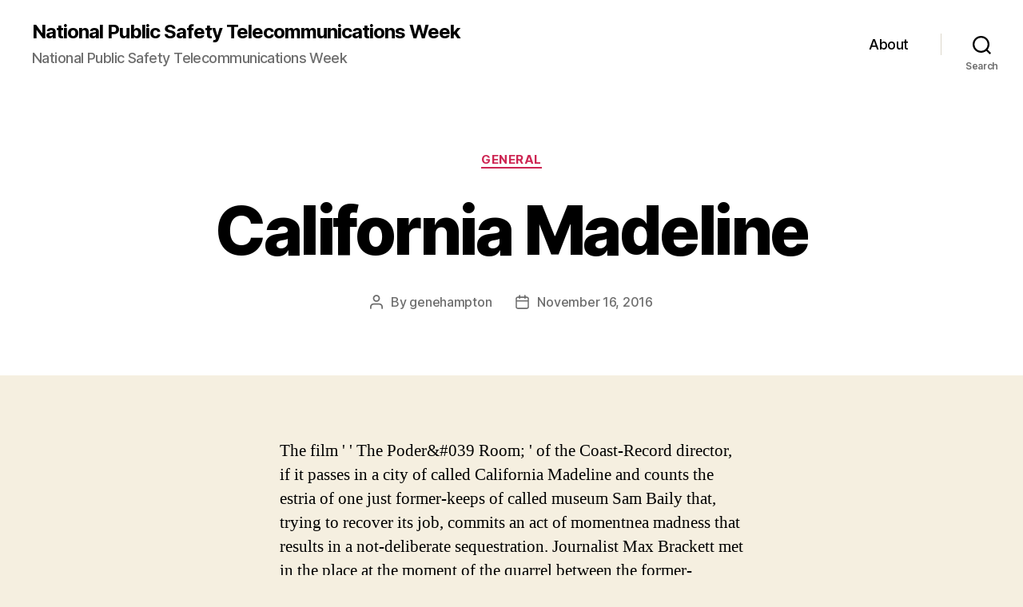

--- FILE ---
content_type: text/html; charset=UTF-8
request_url: https://www.npstw.com/california-madeline/
body_size: 52414
content:
<!DOCTYPE html>

<html class="no-js" lang="en-US">

	<head>

		<meta charset="UTF-8">
		<meta name="viewport" content="width=device-width, initial-scale=1.0">

		<link rel="profile" href="https://gmpg.org/xfn/11">

		<title>California Madeline &#8211; National Public Safety Telecommunications Week</title>
<meta name='robots' content='max-image-preview:large' />
	<style>img:is([sizes="auto" i], [sizes^="auto," i]) { contain-intrinsic-size: 3000px 1500px }</style>
	<link rel="alternate" type="application/rss+xml" title="National Public Safety Telecommunications Week &raquo; Feed" href="https://www.npstw.com/feed/" />
<link rel="alternate" type="application/rss+xml" title="National Public Safety Telecommunications Week &raquo; Comments Feed" href="https://www.npstw.com/comments/feed/" />
<script>
window._wpemojiSettings = {"baseUrl":"https:\/\/s.w.org\/images\/core\/emoji\/15.0.3\/72x72\/","ext":".png","svgUrl":"https:\/\/s.w.org\/images\/core\/emoji\/15.0.3\/svg\/","svgExt":".svg","source":{"concatemoji":"https:\/\/www.npstw.com\/wp-includes\/js\/wp-emoji-release.min.js?ver=6.7.2"}};
/*! This file is auto-generated */
!function(i,n){var o,s,e;function c(e){try{var t={supportTests:e,timestamp:(new Date).valueOf()};sessionStorage.setItem(o,JSON.stringify(t))}catch(e){}}function p(e,t,n){e.clearRect(0,0,e.canvas.width,e.canvas.height),e.fillText(t,0,0);var t=new Uint32Array(e.getImageData(0,0,e.canvas.width,e.canvas.height).data),r=(e.clearRect(0,0,e.canvas.width,e.canvas.height),e.fillText(n,0,0),new Uint32Array(e.getImageData(0,0,e.canvas.width,e.canvas.height).data));return t.every(function(e,t){return e===r[t]})}function u(e,t,n){switch(t){case"flag":return n(e,"\ud83c\udff3\ufe0f\u200d\u26a7\ufe0f","\ud83c\udff3\ufe0f\u200b\u26a7\ufe0f")?!1:!n(e,"\ud83c\uddfa\ud83c\uddf3","\ud83c\uddfa\u200b\ud83c\uddf3")&&!n(e,"\ud83c\udff4\udb40\udc67\udb40\udc62\udb40\udc65\udb40\udc6e\udb40\udc67\udb40\udc7f","\ud83c\udff4\u200b\udb40\udc67\u200b\udb40\udc62\u200b\udb40\udc65\u200b\udb40\udc6e\u200b\udb40\udc67\u200b\udb40\udc7f");case"emoji":return!n(e,"\ud83d\udc26\u200d\u2b1b","\ud83d\udc26\u200b\u2b1b")}return!1}function f(e,t,n){var r="undefined"!=typeof WorkerGlobalScope&&self instanceof WorkerGlobalScope?new OffscreenCanvas(300,150):i.createElement("canvas"),a=r.getContext("2d",{willReadFrequently:!0}),o=(a.textBaseline="top",a.font="600 32px Arial",{});return e.forEach(function(e){o[e]=t(a,e,n)}),o}function t(e){var t=i.createElement("script");t.src=e,t.defer=!0,i.head.appendChild(t)}"undefined"!=typeof Promise&&(o="wpEmojiSettingsSupports",s=["flag","emoji"],n.supports={everything:!0,everythingExceptFlag:!0},e=new Promise(function(e){i.addEventListener("DOMContentLoaded",e,{once:!0})}),new Promise(function(t){var n=function(){try{var e=JSON.parse(sessionStorage.getItem(o));if("object"==typeof e&&"number"==typeof e.timestamp&&(new Date).valueOf()<e.timestamp+604800&&"object"==typeof e.supportTests)return e.supportTests}catch(e){}return null}();if(!n){if("undefined"!=typeof Worker&&"undefined"!=typeof OffscreenCanvas&&"undefined"!=typeof URL&&URL.createObjectURL&&"undefined"!=typeof Blob)try{var e="postMessage("+f.toString()+"("+[JSON.stringify(s),u.toString(),p.toString()].join(",")+"));",r=new Blob([e],{type:"text/javascript"}),a=new Worker(URL.createObjectURL(r),{name:"wpTestEmojiSupports"});return void(a.onmessage=function(e){c(n=e.data),a.terminate(),t(n)})}catch(e){}c(n=f(s,u,p))}t(n)}).then(function(e){for(var t in e)n.supports[t]=e[t],n.supports.everything=n.supports.everything&&n.supports[t],"flag"!==t&&(n.supports.everythingExceptFlag=n.supports.everythingExceptFlag&&n.supports[t]);n.supports.everythingExceptFlag=n.supports.everythingExceptFlag&&!n.supports.flag,n.DOMReady=!1,n.readyCallback=function(){n.DOMReady=!0}}).then(function(){return e}).then(function(){var e;n.supports.everything||(n.readyCallback(),(e=n.source||{}).concatemoji?t(e.concatemoji):e.wpemoji&&e.twemoji&&(t(e.twemoji),t(e.wpemoji)))}))}((window,document),window._wpemojiSettings);
</script>
<style id='wp-emoji-styles-inline-css'>

	img.wp-smiley, img.emoji {
		display: inline !important;
		border: none !important;
		box-shadow: none !important;
		height: 1em !important;
		width: 1em !important;
		margin: 0 0.07em !important;
		vertical-align: -0.1em !important;
		background: none !important;
		padding: 0 !important;
	}
</style>
<link rel='stylesheet' id='wp-block-library-css' href='https://www.npstw.com/wp-includes/css/dist/block-library/style.min.css?ver=6.7.2' media='all' />
<style id='classic-theme-styles-inline-css'>
/*! This file is auto-generated */
.wp-block-button__link{color:#fff;background-color:#32373c;border-radius:9999px;box-shadow:none;text-decoration:none;padding:calc(.667em + 2px) calc(1.333em + 2px);font-size:1.125em}.wp-block-file__button{background:#32373c;color:#fff;text-decoration:none}
</style>
<style id='global-styles-inline-css'>
:root{--wp--preset--aspect-ratio--square: 1;--wp--preset--aspect-ratio--4-3: 4/3;--wp--preset--aspect-ratio--3-4: 3/4;--wp--preset--aspect-ratio--3-2: 3/2;--wp--preset--aspect-ratio--2-3: 2/3;--wp--preset--aspect-ratio--16-9: 16/9;--wp--preset--aspect-ratio--9-16: 9/16;--wp--preset--color--black: #000000;--wp--preset--color--cyan-bluish-gray: #abb8c3;--wp--preset--color--white: #ffffff;--wp--preset--color--pale-pink: #f78da7;--wp--preset--color--vivid-red: #cf2e2e;--wp--preset--color--luminous-vivid-orange: #ff6900;--wp--preset--color--luminous-vivid-amber: #fcb900;--wp--preset--color--light-green-cyan: #7bdcb5;--wp--preset--color--vivid-green-cyan: #00d084;--wp--preset--color--pale-cyan-blue: #8ed1fc;--wp--preset--color--vivid-cyan-blue: #0693e3;--wp--preset--color--vivid-purple: #9b51e0;--wp--preset--color--accent: #cd2653;--wp--preset--color--primary: #000000;--wp--preset--color--secondary: #6d6d6d;--wp--preset--color--subtle-background: #dcd7ca;--wp--preset--color--background: #f5efe0;--wp--preset--gradient--vivid-cyan-blue-to-vivid-purple: linear-gradient(135deg,rgba(6,147,227,1) 0%,rgb(155,81,224) 100%);--wp--preset--gradient--light-green-cyan-to-vivid-green-cyan: linear-gradient(135deg,rgb(122,220,180) 0%,rgb(0,208,130) 100%);--wp--preset--gradient--luminous-vivid-amber-to-luminous-vivid-orange: linear-gradient(135deg,rgba(252,185,0,1) 0%,rgba(255,105,0,1) 100%);--wp--preset--gradient--luminous-vivid-orange-to-vivid-red: linear-gradient(135deg,rgba(255,105,0,1) 0%,rgb(207,46,46) 100%);--wp--preset--gradient--very-light-gray-to-cyan-bluish-gray: linear-gradient(135deg,rgb(238,238,238) 0%,rgb(169,184,195) 100%);--wp--preset--gradient--cool-to-warm-spectrum: linear-gradient(135deg,rgb(74,234,220) 0%,rgb(151,120,209) 20%,rgb(207,42,186) 40%,rgb(238,44,130) 60%,rgb(251,105,98) 80%,rgb(254,248,76) 100%);--wp--preset--gradient--blush-light-purple: linear-gradient(135deg,rgb(255,206,236) 0%,rgb(152,150,240) 100%);--wp--preset--gradient--blush-bordeaux: linear-gradient(135deg,rgb(254,205,165) 0%,rgb(254,45,45) 50%,rgb(107,0,62) 100%);--wp--preset--gradient--luminous-dusk: linear-gradient(135deg,rgb(255,203,112) 0%,rgb(199,81,192) 50%,rgb(65,88,208) 100%);--wp--preset--gradient--pale-ocean: linear-gradient(135deg,rgb(255,245,203) 0%,rgb(182,227,212) 50%,rgb(51,167,181) 100%);--wp--preset--gradient--electric-grass: linear-gradient(135deg,rgb(202,248,128) 0%,rgb(113,206,126) 100%);--wp--preset--gradient--midnight: linear-gradient(135deg,rgb(2,3,129) 0%,rgb(40,116,252) 100%);--wp--preset--font-size--small: 18px;--wp--preset--font-size--medium: 20px;--wp--preset--font-size--large: 26.25px;--wp--preset--font-size--x-large: 42px;--wp--preset--font-size--normal: 21px;--wp--preset--font-size--larger: 32px;--wp--preset--spacing--20: 0.44rem;--wp--preset--spacing--30: 0.67rem;--wp--preset--spacing--40: 1rem;--wp--preset--spacing--50: 1.5rem;--wp--preset--spacing--60: 2.25rem;--wp--preset--spacing--70: 3.38rem;--wp--preset--spacing--80: 5.06rem;--wp--preset--shadow--natural: 6px 6px 9px rgba(0, 0, 0, 0.2);--wp--preset--shadow--deep: 12px 12px 50px rgba(0, 0, 0, 0.4);--wp--preset--shadow--sharp: 6px 6px 0px rgba(0, 0, 0, 0.2);--wp--preset--shadow--outlined: 6px 6px 0px -3px rgba(255, 255, 255, 1), 6px 6px rgba(0, 0, 0, 1);--wp--preset--shadow--crisp: 6px 6px 0px rgba(0, 0, 0, 1);}:where(.is-layout-flex){gap: 0.5em;}:where(.is-layout-grid){gap: 0.5em;}body .is-layout-flex{display: flex;}.is-layout-flex{flex-wrap: wrap;align-items: center;}.is-layout-flex > :is(*, div){margin: 0;}body .is-layout-grid{display: grid;}.is-layout-grid > :is(*, div){margin: 0;}:where(.wp-block-columns.is-layout-flex){gap: 2em;}:where(.wp-block-columns.is-layout-grid){gap: 2em;}:where(.wp-block-post-template.is-layout-flex){gap: 1.25em;}:where(.wp-block-post-template.is-layout-grid){gap: 1.25em;}.has-black-color{color: var(--wp--preset--color--black) !important;}.has-cyan-bluish-gray-color{color: var(--wp--preset--color--cyan-bluish-gray) !important;}.has-white-color{color: var(--wp--preset--color--white) !important;}.has-pale-pink-color{color: var(--wp--preset--color--pale-pink) !important;}.has-vivid-red-color{color: var(--wp--preset--color--vivid-red) !important;}.has-luminous-vivid-orange-color{color: var(--wp--preset--color--luminous-vivid-orange) !important;}.has-luminous-vivid-amber-color{color: var(--wp--preset--color--luminous-vivid-amber) !important;}.has-light-green-cyan-color{color: var(--wp--preset--color--light-green-cyan) !important;}.has-vivid-green-cyan-color{color: var(--wp--preset--color--vivid-green-cyan) !important;}.has-pale-cyan-blue-color{color: var(--wp--preset--color--pale-cyan-blue) !important;}.has-vivid-cyan-blue-color{color: var(--wp--preset--color--vivid-cyan-blue) !important;}.has-vivid-purple-color{color: var(--wp--preset--color--vivid-purple) !important;}.has-black-background-color{background-color: var(--wp--preset--color--black) !important;}.has-cyan-bluish-gray-background-color{background-color: var(--wp--preset--color--cyan-bluish-gray) !important;}.has-white-background-color{background-color: var(--wp--preset--color--white) !important;}.has-pale-pink-background-color{background-color: var(--wp--preset--color--pale-pink) !important;}.has-vivid-red-background-color{background-color: var(--wp--preset--color--vivid-red) !important;}.has-luminous-vivid-orange-background-color{background-color: var(--wp--preset--color--luminous-vivid-orange) !important;}.has-luminous-vivid-amber-background-color{background-color: var(--wp--preset--color--luminous-vivid-amber) !important;}.has-light-green-cyan-background-color{background-color: var(--wp--preset--color--light-green-cyan) !important;}.has-vivid-green-cyan-background-color{background-color: var(--wp--preset--color--vivid-green-cyan) !important;}.has-pale-cyan-blue-background-color{background-color: var(--wp--preset--color--pale-cyan-blue) !important;}.has-vivid-cyan-blue-background-color{background-color: var(--wp--preset--color--vivid-cyan-blue) !important;}.has-vivid-purple-background-color{background-color: var(--wp--preset--color--vivid-purple) !important;}.has-black-border-color{border-color: var(--wp--preset--color--black) !important;}.has-cyan-bluish-gray-border-color{border-color: var(--wp--preset--color--cyan-bluish-gray) !important;}.has-white-border-color{border-color: var(--wp--preset--color--white) !important;}.has-pale-pink-border-color{border-color: var(--wp--preset--color--pale-pink) !important;}.has-vivid-red-border-color{border-color: var(--wp--preset--color--vivid-red) !important;}.has-luminous-vivid-orange-border-color{border-color: var(--wp--preset--color--luminous-vivid-orange) !important;}.has-luminous-vivid-amber-border-color{border-color: var(--wp--preset--color--luminous-vivid-amber) !important;}.has-light-green-cyan-border-color{border-color: var(--wp--preset--color--light-green-cyan) !important;}.has-vivid-green-cyan-border-color{border-color: var(--wp--preset--color--vivid-green-cyan) !important;}.has-pale-cyan-blue-border-color{border-color: var(--wp--preset--color--pale-cyan-blue) !important;}.has-vivid-cyan-blue-border-color{border-color: var(--wp--preset--color--vivid-cyan-blue) !important;}.has-vivid-purple-border-color{border-color: var(--wp--preset--color--vivid-purple) !important;}.has-vivid-cyan-blue-to-vivid-purple-gradient-background{background: var(--wp--preset--gradient--vivid-cyan-blue-to-vivid-purple) !important;}.has-light-green-cyan-to-vivid-green-cyan-gradient-background{background: var(--wp--preset--gradient--light-green-cyan-to-vivid-green-cyan) !important;}.has-luminous-vivid-amber-to-luminous-vivid-orange-gradient-background{background: var(--wp--preset--gradient--luminous-vivid-amber-to-luminous-vivid-orange) !important;}.has-luminous-vivid-orange-to-vivid-red-gradient-background{background: var(--wp--preset--gradient--luminous-vivid-orange-to-vivid-red) !important;}.has-very-light-gray-to-cyan-bluish-gray-gradient-background{background: var(--wp--preset--gradient--very-light-gray-to-cyan-bluish-gray) !important;}.has-cool-to-warm-spectrum-gradient-background{background: var(--wp--preset--gradient--cool-to-warm-spectrum) !important;}.has-blush-light-purple-gradient-background{background: var(--wp--preset--gradient--blush-light-purple) !important;}.has-blush-bordeaux-gradient-background{background: var(--wp--preset--gradient--blush-bordeaux) !important;}.has-luminous-dusk-gradient-background{background: var(--wp--preset--gradient--luminous-dusk) !important;}.has-pale-ocean-gradient-background{background: var(--wp--preset--gradient--pale-ocean) !important;}.has-electric-grass-gradient-background{background: var(--wp--preset--gradient--electric-grass) !important;}.has-midnight-gradient-background{background: var(--wp--preset--gradient--midnight) !important;}.has-small-font-size{font-size: var(--wp--preset--font-size--small) !important;}.has-medium-font-size{font-size: var(--wp--preset--font-size--medium) !important;}.has-large-font-size{font-size: var(--wp--preset--font-size--large) !important;}.has-x-large-font-size{font-size: var(--wp--preset--font-size--x-large) !important;}
:where(.wp-block-post-template.is-layout-flex){gap: 1.25em;}:where(.wp-block-post-template.is-layout-grid){gap: 1.25em;}
:where(.wp-block-columns.is-layout-flex){gap: 2em;}:where(.wp-block-columns.is-layout-grid){gap: 2em;}
:root :where(.wp-block-pullquote){font-size: 1.5em;line-height: 1.6;}
</style>
<link rel='stylesheet' id='twentytwenty-style-css' href='https://www.npstw.com/wp-content/themes/twentytwenty/style.css?ver=2.9' media='all' />
<style id='twentytwenty-style-inline-css'>
.color-accent,.color-accent-hover:hover,.color-accent-hover:focus,:root .has-accent-color,.has-drop-cap:not(:focus):first-letter,.wp-block-button.is-style-outline,a { color: #cd2653; }blockquote,.border-color-accent,.border-color-accent-hover:hover,.border-color-accent-hover:focus { border-color: #cd2653; }button,.button,.faux-button,.wp-block-button__link,.wp-block-file .wp-block-file__button,input[type="button"],input[type="reset"],input[type="submit"],.bg-accent,.bg-accent-hover:hover,.bg-accent-hover:focus,:root .has-accent-background-color,.comment-reply-link { background-color: #cd2653; }.fill-children-accent,.fill-children-accent * { fill: #cd2653; }body,.entry-title a,:root .has-primary-color { color: #000000; }:root .has-primary-background-color { background-color: #000000; }cite,figcaption,.wp-caption-text,.post-meta,.entry-content .wp-block-archives li,.entry-content .wp-block-categories li,.entry-content .wp-block-latest-posts li,.wp-block-latest-comments__comment-date,.wp-block-latest-posts__post-date,.wp-block-embed figcaption,.wp-block-image figcaption,.wp-block-pullquote cite,.comment-metadata,.comment-respond .comment-notes,.comment-respond .logged-in-as,.pagination .dots,.entry-content hr:not(.has-background),hr.styled-separator,:root .has-secondary-color { color: #6d6d6d; }:root .has-secondary-background-color { background-color: #6d6d6d; }pre,fieldset,input,textarea,table,table *,hr { border-color: #dcd7ca; }caption,code,code,kbd,samp,.wp-block-table.is-style-stripes tbody tr:nth-child(odd),:root .has-subtle-background-background-color { background-color: #dcd7ca; }.wp-block-table.is-style-stripes { border-bottom-color: #dcd7ca; }.wp-block-latest-posts.is-grid li { border-top-color: #dcd7ca; }:root .has-subtle-background-color { color: #dcd7ca; }body:not(.overlay-header) .primary-menu > li > a,body:not(.overlay-header) .primary-menu > li > .icon,.modal-menu a,.footer-menu a, .footer-widgets a:where(:not(.wp-block-button__link)),#site-footer .wp-block-button.is-style-outline,.wp-block-pullquote:before,.singular:not(.overlay-header) .entry-header a,.archive-header a,.header-footer-group .color-accent,.header-footer-group .color-accent-hover:hover { color: #cd2653; }.social-icons a,#site-footer button:not(.toggle),#site-footer .button,#site-footer .faux-button,#site-footer .wp-block-button__link,#site-footer .wp-block-file__button,#site-footer input[type="button"],#site-footer input[type="reset"],#site-footer input[type="submit"] { background-color: #cd2653; }.header-footer-group,body:not(.overlay-header) #site-header .toggle,.menu-modal .toggle { color: #000000; }body:not(.overlay-header) .primary-menu ul { background-color: #000000; }body:not(.overlay-header) .primary-menu > li > ul:after { border-bottom-color: #000000; }body:not(.overlay-header) .primary-menu ul ul:after { border-left-color: #000000; }.site-description,body:not(.overlay-header) .toggle-inner .toggle-text,.widget .post-date,.widget .rss-date,.widget_archive li,.widget_categories li,.widget cite,.widget_pages li,.widget_meta li,.widget_nav_menu li,.powered-by-wordpress,.footer-credits .privacy-policy,.to-the-top,.singular .entry-header .post-meta,.singular:not(.overlay-header) .entry-header .post-meta a { color: #6d6d6d; }.header-footer-group pre,.header-footer-group fieldset,.header-footer-group input,.header-footer-group textarea,.header-footer-group table,.header-footer-group table *,.footer-nav-widgets-wrapper,#site-footer,.menu-modal nav *,.footer-widgets-outer-wrapper,.footer-top { border-color: #dcd7ca; }.header-footer-group table caption,body:not(.overlay-header) .header-inner .toggle-wrapper::before { background-color: #dcd7ca; }
</style>
<link rel='stylesheet' id='twentytwenty-fonts-css' href='https://www.npstw.com/wp-content/themes/twentytwenty/assets/css/font-inter.css?ver=2.9' media='all' />
<link rel='stylesheet' id='twentytwenty-print-style-css' href='https://www.npstw.com/wp-content/themes/twentytwenty/print.css?ver=2.9' media='print' />
<script src="https://www.npstw.com/wp-content/themes/twentytwenty/assets/js/index.js?ver=2.9" id="twentytwenty-js-js" defer data-wp-strategy="defer"></script>
<link rel="https://api.w.org/" href="https://www.npstw.com/wp-json/" /><link rel="alternate" title="JSON" type="application/json" href="https://www.npstw.com/wp-json/wp/v2/posts/1208" /><meta name="generator" content="WordPress 6.7.2" />
<link rel="canonical" href="https://www.npstw.com/california-madeline/" />
<link rel='shortlink' href='https://www.npstw.com/?p=1208' />
<link rel="alternate" title="oEmbed (JSON)" type="application/json+oembed" href="https://www.npstw.com/wp-json/oembed/1.0/embed?url=https%3A%2F%2Fwww.npstw.com%2Fcalifornia-madeline%2F" />
<link rel="alternate" title="oEmbed (XML)" type="text/xml+oembed" href="https://www.npstw.com/wp-json/oembed/1.0/embed?url=https%3A%2F%2Fwww.npstw.com%2Fcalifornia-madeline%2F&#038;format=xml" />
	<script>document.documentElement.className = document.documentElement.className.replace( 'no-js', 'js' );</script>
	
	</head>

	<body class="post-template-default single single-post postid-1208 single-format-standard wp-embed-responsive singular enable-search-modal missing-post-thumbnail has-single-pagination showing-comments show-avatars footer-top-visible">

		<a class="skip-link screen-reader-text" href="#site-content">Skip to the content</a>
		<header id="site-header" class="header-footer-group">

			<div class="header-inner section-inner">

				<div class="header-titles-wrapper">

					
						<button class="toggle search-toggle mobile-search-toggle" data-toggle-target=".search-modal" data-toggle-body-class="showing-search-modal" data-set-focus=".search-modal .search-field" aria-expanded="false">
							<span class="toggle-inner">
								<span class="toggle-icon">
									<svg class="svg-icon" aria-hidden="true" role="img" focusable="false" xmlns="http://www.w3.org/2000/svg" width="23" height="23" viewBox="0 0 23 23"><path d="M38.710696,48.0601792 L43,52.3494831 L41.3494831,54 L37.0601792,49.710696 C35.2632422,51.1481185 32.9839107,52.0076499 30.5038249,52.0076499 C24.7027226,52.0076499 20,47.3049272 20,41.5038249 C20,35.7027226 24.7027226,31 30.5038249,31 C36.3049272,31 41.0076499,35.7027226 41.0076499,41.5038249 C41.0076499,43.9839107 40.1481185,46.2632422 38.710696,48.0601792 Z M36.3875844,47.1716785 C37.8030221,45.7026647 38.6734666,43.7048964 38.6734666,41.5038249 C38.6734666,36.9918565 35.0157934,33.3341833 30.5038249,33.3341833 C25.9918565,33.3341833 22.3341833,36.9918565 22.3341833,41.5038249 C22.3341833,46.0157934 25.9918565,49.6734666 30.5038249,49.6734666 C32.7048964,49.6734666 34.7026647,48.8030221 36.1716785,47.3875844 C36.2023931,47.347638 36.2360451,47.3092237 36.2726343,47.2726343 C36.3092237,47.2360451 36.347638,47.2023931 36.3875844,47.1716785 Z" transform="translate(-20 -31)" /></svg>								</span>
								<span class="toggle-text">Search</span>
							</span>
						</button><!-- .search-toggle -->

					
					<div class="header-titles">

						<div class="site-title faux-heading"><a href="https://www.npstw.com/" rel="home">National Public Safety Telecommunications Week</a></div><div class="site-description">National Public Safety Telecommunications Week</div><!-- .site-description -->
					</div><!-- .header-titles -->

					<button class="toggle nav-toggle mobile-nav-toggle" data-toggle-target=".menu-modal"  data-toggle-body-class="showing-menu-modal" aria-expanded="false" data-set-focus=".close-nav-toggle">
						<span class="toggle-inner">
							<span class="toggle-icon">
								<svg class="svg-icon" aria-hidden="true" role="img" focusable="false" xmlns="http://www.w3.org/2000/svg" width="26" height="7" viewBox="0 0 26 7"><path fill-rule="evenodd" d="M332.5,45 C330.567003,45 329,43.4329966 329,41.5 C329,39.5670034 330.567003,38 332.5,38 C334.432997,38 336,39.5670034 336,41.5 C336,43.4329966 334.432997,45 332.5,45 Z M342,45 C340.067003,45 338.5,43.4329966 338.5,41.5 C338.5,39.5670034 340.067003,38 342,38 C343.932997,38 345.5,39.5670034 345.5,41.5 C345.5,43.4329966 343.932997,45 342,45 Z M351.5,45 C349.567003,45 348,43.4329966 348,41.5 C348,39.5670034 349.567003,38 351.5,38 C353.432997,38 355,39.5670034 355,41.5 C355,43.4329966 353.432997,45 351.5,45 Z" transform="translate(-329 -38)" /></svg>							</span>
							<span class="toggle-text">Menu</span>
						</span>
					</button><!-- .nav-toggle -->

				</div><!-- .header-titles-wrapper -->

				<div class="header-navigation-wrapper">

					
							<nav class="primary-menu-wrapper" aria-label="Horizontal">

								<ul class="primary-menu reset-list-style">

								<li class="page_item page-item-8"><a href="https://www.npstw.com/about/">About</a></li>

								</ul>

							</nav><!-- .primary-menu-wrapper -->

						
						<div class="header-toggles hide-no-js">

						
							<div class="toggle-wrapper search-toggle-wrapper">

								<button class="toggle search-toggle desktop-search-toggle" data-toggle-target=".search-modal" data-toggle-body-class="showing-search-modal" data-set-focus=".search-modal .search-field" aria-expanded="false">
									<span class="toggle-inner">
										<svg class="svg-icon" aria-hidden="true" role="img" focusable="false" xmlns="http://www.w3.org/2000/svg" width="23" height="23" viewBox="0 0 23 23"><path d="M38.710696,48.0601792 L43,52.3494831 L41.3494831,54 L37.0601792,49.710696 C35.2632422,51.1481185 32.9839107,52.0076499 30.5038249,52.0076499 C24.7027226,52.0076499 20,47.3049272 20,41.5038249 C20,35.7027226 24.7027226,31 30.5038249,31 C36.3049272,31 41.0076499,35.7027226 41.0076499,41.5038249 C41.0076499,43.9839107 40.1481185,46.2632422 38.710696,48.0601792 Z M36.3875844,47.1716785 C37.8030221,45.7026647 38.6734666,43.7048964 38.6734666,41.5038249 C38.6734666,36.9918565 35.0157934,33.3341833 30.5038249,33.3341833 C25.9918565,33.3341833 22.3341833,36.9918565 22.3341833,41.5038249 C22.3341833,46.0157934 25.9918565,49.6734666 30.5038249,49.6734666 C32.7048964,49.6734666 34.7026647,48.8030221 36.1716785,47.3875844 C36.2023931,47.347638 36.2360451,47.3092237 36.2726343,47.2726343 C36.3092237,47.2360451 36.347638,47.2023931 36.3875844,47.1716785 Z" transform="translate(-20 -31)" /></svg>										<span class="toggle-text">Search</span>
									</span>
								</button><!-- .search-toggle -->

							</div>

							
						</div><!-- .header-toggles -->
						
				</div><!-- .header-navigation-wrapper -->

			</div><!-- .header-inner -->

			<div class="search-modal cover-modal header-footer-group" data-modal-target-string=".search-modal" role="dialog" aria-modal="true" aria-label="Search">

	<div class="search-modal-inner modal-inner">

		<div class="section-inner">

			<form role="search" aria-label="Search for:" method="get" class="search-form" action="https://www.npstw.com/">
	<label for="search-form-1">
		<span class="screen-reader-text">
			Search for:		</span>
		<input type="search" id="search-form-1" class="search-field" placeholder="Search &hellip;" value="" name="s" />
	</label>
	<input type="submit" class="search-submit" value="Search" />
</form>

			<button class="toggle search-untoggle close-search-toggle fill-children-current-color" data-toggle-target=".search-modal" data-toggle-body-class="showing-search-modal" data-set-focus=".search-modal .search-field">
				<span class="screen-reader-text">
					Close search				</span>
				<svg class="svg-icon" aria-hidden="true" role="img" focusable="false" xmlns="http://www.w3.org/2000/svg" width="16" height="16" viewBox="0 0 16 16"><polygon fill="" fill-rule="evenodd" points="6.852 7.649 .399 1.195 1.445 .149 7.899 6.602 14.352 .149 15.399 1.195 8.945 7.649 15.399 14.102 14.352 15.149 7.899 8.695 1.445 15.149 .399 14.102" /></svg>			</button><!-- .search-toggle -->

		</div><!-- .section-inner -->

	</div><!-- .search-modal-inner -->

</div><!-- .menu-modal -->

		</header><!-- #site-header -->

		
<div class="menu-modal cover-modal header-footer-group" data-modal-target-string=".menu-modal">

	<div class="menu-modal-inner modal-inner">

		<div class="menu-wrapper section-inner">

			<div class="menu-top">

				<button class="toggle close-nav-toggle fill-children-current-color" data-toggle-target=".menu-modal" data-toggle-body-class="showing-menu-modal" data-set-focus=".menu-modal">
					<span class="toggle-text">Close Menu</span>
					<svg class="svg-icon" aria-hidden="true" role="img" focusable="false" xmlns="http://www.w3.org/2000/svg" width="16" height="16" viewBox="0 0 16 16"><polygon fill="" fill-rule="evenodd" points="6.852 7.649 .399 1.195 1.445 .149 7.899 6.602 14.352 .149 15.399 1.195 8.945 7.649 15.399 14.102 14.352 15.149 7.899 8.695 1.445 15.149 .399 14.102" /></svg>				</button><!-- .nav-toggle -->

				
					<nav class="mobile-menu" aria-label="Mobile">

						<ul class="modal-menu reset-list-style">

						<li class="page_item page-item-8"><div class="ancestor-wrapper"><a href="https://www.npstw.com/about/">About</a></div><!-- .ancestor-wrapper --></li>

						</ul>

					</nav>

					
			</div><!-- .menu-top -->

			<div class="menu-bottom">

				
			</div><!-- .menu-bottom -->

		</div><!-- .menu-wrapper -->

	</div><!-- .menu-modal-inner -->

</div><!-- .menu-modal -->

<main id="site-content">

	
<article class="post-1208 post type-post status-publish format-standard hentry category-general tag-summaries-and-summaries" id="post-1208">

	
<header class="entry-header has-text-align-center header-footer-group">

	<div class="entry-header-inner section-inner medium">

		
			<div class="entry-categories">
				<span class="screen-reader-text">
					Categories				</span>
				<div class="entry-categories-inner">
					<a href="https://www.npstw.com/category/general/" rel="category tag">General</a>				</div><!-- .entry-categories-inner -->
			</div><!-- .entry-categories -->

			<h1 class="entry-title">California Madeline</h1>
		<div class="post-meta-wrapper post-meta-single post-meta-single-top">

			<ul class="post-meta">

									<li class="post-author meta-wrapper">
						<span class="meta-icon">
							<span class="screen-reader-text">
								Post author							</span>
							<svg class="svg-icon" aria-hidden="true" role="img" focusable="false" xmlns="http://www.w3.org/2000/svg" width="18" height="20" viewBox="0 0 18 20"><path fill="" d="M18,19 C18,19.5522847 17.5522847,20 17,20 C16.4477153,20 16,19.5522847 16,19 L16,17 C16,15.3431458 14.6568542,14 13,14 L5,14 C3.34314575,14 2,15.3431458 2,17 L2,19 C2,19.5522847 1.55228475,20 1,20 C0.44771525,20 0,19.5522847 0,19 L0,17 C0,14.2385763 2.23857625,12 5,12 L13,12 C15.7614237,12 18,14.2385763 18,17 L18,19 Z M9,10 C6.23857625,10 4,7.76142375 4,5 C4,2.23857625 6.23857625,0 9,0 C11.7614237,0 14,2.23857625 14,5 C14,7.76142375 11.7614237,10 9,10 Z M9,8 C10.6568542,8 12,6.65685425 12,5 C12,3.34314575 10.6568542,2 9,2 C7.34314575,2 6,3.34314575 6,5 C6,6.65685425 7.34314575,8 9,8 Z" /></svg>						</span>
						<span class="meta-text">
							By <a href="https://www.npstw.com/author/adminnpstw/">genehampton</a>						</span>
					</li>
										<li class="post-date meta-wrapper">
						<span class="meta-icon">
							<span class="screen-reader-text">
								Post date							</span>
							<svg class="svg-icon" aria-hidden="true" role="img" focusable="false" xmlns="http://www.w3.org/2000/svg" width="18" height="19" viewBox="0 0 18 19"><path fill="" d="M4.60069444,4.09375 L3.25,4.09375 C2.47334957,4.09375 1.84375,4.72334957 1.84375,5.5 L1.84375,7.26736111 L16.15625,7.26736111 L16.15625,5.5 C16.15625,4.72334957 15.5266504,4.09375 14.75,4.09375 L13.3993056,4.09375 L13.3993056,4.55555556 C13.3993056,5.02154581 13.0215458,5.39930556 12.5555556,5.39930556 C12.0895653,5.39930556 11.7118056,5.02154581 11.7118056,4.55555556 L11.7118056,4.09375 L6.28819444,4.09375 L6.28819444,4.55555556 C6.28819444,5.02154581 5.9104347,5.39930556 5.44444444,5.39930556 C4.97845419,5.39930556 4.60069444,5.02154581 4.60069444,4.55555556 L4.60069444,4.09375 Z M6.28819444,2.40625 L11.7118056,2.40625 L11.7118056,1 C11.7118056,0.534009742 12.0895653,0.15625 12.5555556,0.15625 C13.0215458,0.15625 13.3993056,0.534009742 13.3993056,1 L13.3993056,2.40625 L14.75,2.40625 C16.4586309,2.40625 17.84375,3.79136906 17.84375,5.5 L17.84375,15.875 C17.84375,17.5836309 16.4586309,18.96875 14.75,18.96875 L3.25,18.96875 C1.54136906,18.96875 0.15625,17.5836309 0.15625,15.875 L0.15625,5.5 C0.15625,3.79136906 1.54136906,2.40625 3.25,2.40625 L4.60069444,2.40625 L4.60069444,1 C4.60069444,0.534009742 4.97845419,0.15625 5.44444444,0.15625 C5.9104347,0.15625 6.28819444,0.534009742 6.28819444,1 L6.28819444,2.40625 Z M1.84375,8.95486111 L1.84375,15.875 C1.84375,16.6516504 2.47334957,17.28125 3.25,17.28125 L14.75,17.28125 C15.5266504,17.28125 16.15625,16.6516504 16.15625,15.875 L16.15625,8.95486111 L1.84375,8.95486111 Z" /></svg>						</span>
						<span class="meta-text">
							<a href="https://www.npstw.com/california-madeline/">November 16, 2016</a>
						</span>
					</li>
					
			</ul><!-- .post-meta -->

		</div><!-- .post-meta-wrapper -->

		
	</div><!-- .entry-header-inner -->

</header><!-- .entry-header -->

	<div class="post-inner thin ">

		<div class="entry-content">

			<p>The film &#039; &#039; The Poder&#038;#039 Room; &#039; of the Coast-Record director, if it passes in a city of called California Madeline and counts the estria of one just former-keeps of called museum Sam Baily that, trying to recover its job, commits an act of momentnea madness that results in a not-deliberate sequestration. Journalist Max Brackett met in the place at the moment of the quarrel between the former-employee and the owner of the establishment and at this moment finds the situation ideal to recoup its credibility before the influential figures of the first sender where she worked previously. In this meantime, Max Brackett carries through action to promote itself and arrives at the point to distort the facts of the kidnapping and until aggravating them. In the dispute, the personage of John Travolta goes off, accidentally, a shot of the rifle that was taken with the intention to intimidate its former-head and to make this ouviz it. Not obstante, the detonation reached its former-colleague of profession, what it makes the case to gain attention and visibility. This mainly generated interest on the part of the policy, senders of TV, curious, as well as the familiar ones of the children who were in the place and it forms done of hostage. You may find that <a href='http://www.montauklibrary.org/database/newsletters/0021.pdf'>Montauk Colony</a> can contribute to your knowledge. </p>
<p>It must be standed out that the sequestration in fact occurred thanks to the intention of the journalist, since this was not the objective of &#039; &#039; seqestrador&#039; &#039;. The film is critical to the model a contemporary of if making notice, where the hearing profit is had as primordial factor and for this the manipulation and distortion of the facts become practical frequent. In the film, in the same way as frequent he happens in the television senders, he observes yourself exactly that the journalist puts its personal interests above of the veracity of the facts, that this implies in the integrity of the image of the involved people in the process to be notified.</p>

		</div><!-- .entry-content -->

	</div><!-- .post-inner -->

	<div class="section-inner">
		
		<div class="post-meta-wrapper post-meta-single post-meta-single-bottom">

			<ul class="post-meta">

									<li class="post-tags meta-wrapper">
						<span class="meta-icon">
							<span class="screen-reader-text">
								Tags							</span>
							<svg class="svg-icon" aria-hidden="true" role="img" focusable="false" xmlns="http://www.w3.org/2000/svg" width="18" height="18" viewBox="0 0 18 18"><path fill="" d="M15.4496399,8.42490555 L8.66109799,1.63636364 L1.63636364,1.63636364 L1.63636364,8.66081885 L8.42522727,15.44178 C8.57869221,15.5954158 8.78693789,15.6817418 9.00409091,15.6817418 C9.22124393,15.6817418 9.42948961,15.5954158 9.58327627,15.4414581 L15.4486339,9.57610048 C15.7651495,9.25692435 15.7649133,8.74206554 15.4496399,8.42490555 Z M16.6084423,10.7304545 L10.7406818,16.59822 C10.280287,17.0591273 9.65554997,17.3181054 9.00409091,17.3181054 C8.35263185,17.3181054 7.72789481,17.0591273 7.26815877,16.5988788 L0.239976954,9.57887876 C0.0863319284,9.4254126 0,9.21716044 0,9 L0,0.818181818 C0,0.366312477 0.366312477,0 0.818181818,0 L9,0 C9.21699531,0 9.42510306,0.0862010512 9.57854191,0.239639906 L16.6084423,7.26954545 C17.5601275,8.22691012 17.5601275,9.77308988 16.6084423,10.7304545 Z M5,6 C4.44771525,6 4,5.55228475 4,5 C4,4.44771525 4.44771525,4 5,4 C5.55228475,4 6,4.44771525 6,5 C6,5.55228475 5.55228475,6 5,6 Z" /></svg>						</span>
						<span class="meta-text">
							<a href="https://www.npstw.com/tag/summaries-and-summaries/" rel="tag">summaries and summaries</a>						</span>
					</li>
					
			</ul><!-- .post-meta -->

		</div><!-- .post-meta-wrapper -->

		
	</div><!-- .section-inner -->

	
	<nav class="pagination-single section-inner" aria-label="Post">

		<hr class="styled-separator is-style-wide" aria-hidden="true" />

		<div class="pagination-single-inner">

			
				<a class="previous-post" href="https://www.npstw.com/know-how-for-global-success-localization-world-2010-addressed-finance/">
					<span class="arrow" aria-hidden="true">&larr;</span>
					<span class="title"><span class="title-inner">Know-how For Global Success: Localization World 2010 Addressed Finance</span></span>
				</a>

				
				<a class="next-post" href="https://www.npstw.com/new-discovery/">
					<span class="arrow" aria-hidden="true">&rarr;</span>
						<span class="title"><span class="title-inner">New Discovery</span></span>
				</a>
				
		</div><!-- .pagination-single-inner -->

		<hr class="styled-separator is-style-wide" aria-hidden="true" />

	</nav><!-- .pagination-single -->

	
</article><!-- .post -->

</main><!-- #site-content -->


	<div class="footer-nav-widgets-wrapper header-footer-group">

		<div class="footer-inner section-inner">

			
			
				<aside class="footer-widgets-outer-wrapper">

					<div class="footer-widgets-wrapper">

						
							<div class="footer-widgets column-one grid-item">
								<div class="widget widget_search"><div class="widget-content"><form role="search"  method="get" class="search-form" action="https://www.npstw.com/">
	<label for="search-form-2">
		<span class="screen-reader-text">
			Search for:		</span>
		<input type="search" id="search-form-2" class="search-field" placeholder="Search &hellip;" value="" name="s" />
	</label>
	<input type="submit" class="search-submit" value="Search" />
</form>
</div></div>
		<div class="widget widget_recent_entries"><div class="widget-content">
		<h2 class="widget-title subheading heading-size-3">Recent Posts</h2><nav aria-label="Recent Posts">
		<ul>
											<li>
					<a href="https://www.npstw.com/the-horizontal-property-act/">The Horizontal Property Act</a>
									</li>
											<li>
					<a href="https://www.npstw.com/miscota/">Miscota</a>
									</li>
											<li>
					<a href="https://www.npstw.com/duplicating/">Duplicating</a>
									</li>
											<li>
					<a href="https://www.npstw.com/project-pedagogical-politician/">Project Pedagogical Politician</a>
									</li>
											<li>
					<a href="https://www.npstw.com/m-a-success-despite-crisis/">M &#038; A Success Despite Crisis</a>
									</li>
					</ul>

		</nav></div></div><div class="widget widget_archive"><div class="widget-content"><h2 class="widget-title subheading heading-size-3">Archives</h2><nav aria-label="Archives">
			<ul>
					<li><a href='https://www.npstw.com/2023/02/'>February 2023</a></li>
	<li><a href='https://www.npstw.com/2018/05/'>May 2018</a></li>
	<li><a href='https://www.npstw.com/2018/04/'>April 2018</a></li>
	<li><a href='https://www.npstw.com/2018/03/'>March 2018</a></li>
	<li><a href='https://www.npstw.com/2018/02/'>February 2018</a></li>
	<li><a href='https://www.npstw.com/2018/01/'>January 2018</a></li>
	<li><a href='https://www.npstw.com/2017/12/'>December 2017</a></li>
	<li><a href='https://www.npstw.com/2017/11/'>November 2017</a></li>
	<li><a href='https://www.npstw.com/2017/10/'>October 2017</a></li>
	<li><a href='https://www.npstw.com/2017/09/'>September 2017</a></li>
	<li><a href='https://www.npstw.com/2017/08/'>August 2017</a></li>
	<li><a href='https://www.npstw.com/2017/07/'>July 2017</a></li>
	<li><a href='https://www.npstw.com/2017/06/'>June 2017</a></li>
	<li><a href='https://www.npstw.com/2017/05/'>May 2017</a></li>
	<li><a href='https://www.npstw.com/2017/04/'>April 2017</a></li>
	<li><a href='https://www.npstw.com/2017/03/'>March 2017</a></li>
	<li><a href='https://www.npstw.com/2017/02/'>February 2017</a></li>
	<li><a href='https://www.npstw.com/2017/01/'>January 2017</a></li>
	<li><a href='https://www.npstw.com/2016/12/'>December 2016</a></li>
	<li><a href='https://www.npstw.com/2016/11/'>November 2016</a></li>
	<li><a href='https://www.npstw.com/2016/10/'>October 2016</a></li>
	<li><a href='https://www.npstw.com/2016/09/'>September 2016</a></li>
	<li><a href='https://www.npstw.com/2016/08/'>August 2016</a></li>
	<li><a href='https://www.npstw.com/2016/07/'>July 2016</a></li>
	<li><a href='https://www.npstw.com/2016/06/'>June 2016</a></li>
	<li><a href='https://www.npstw.com/2016/05/'>May 2016</a></li>
	<li><a href='https://www.npstw.com/2016/04/'>April 2016</a></li>
	<li><a href='https://www.npstw.com/2016/03/'>March 2016</a></li>
	<li><a href='https://www.npstw.com/2015/12/'>December 2015</a></li>
	<li><a href='https://www.npstw.com/2015/11/'>November 2015</a></li>
	<li><a href='https://www.npstw.com/2015/10/'>October 2015</a></li>
	<li><a href='https://www.npstw.com/2015/09/'>September 2015</a></li>
	<li><a href='https://www.npstw.com/2015/08/'>August 2015</a></li>
	<li><a href='https://www.npstw.com/2014/12/'>December 2014</a></li>
	<li><a href='https://www.npstw.com/2014/10/'>October 2014</a></li>
	<li><a href='https://www.npstw.com/2014/08/'>August 2014</a></li>
	<li><a href='https://www.npstw.com/2014/07/'>July 2014</a></li>
	<li><a href='https://www.npstw.com/2014/06/'>June 2014</a></li>
	<li><a href='https://www.npstw.com/2014/05/'>May 2014</a></li>
	<li><a href='https://www.npstw.com/2014/04/'>April 2014</a></li>
	<li><a href='https://www.npstw.com/2014/03/'>March 2014</a></li>
	<li><a href='https://www.npstw.com/2014/02/'>February 2014</a></li>
	<li><a href='https://www.npstw.com/2014/01/'>January 2014</a></li>
	<li><a href='https://www.npstw.com/2013/12/'>December 2013</a></li>
	<li><a href='https://www.npstw.com/2013/11/'>November 2013</a></li>
	<li><a href='https://www.npstw.com/2013/10/'>October 2013</a></li>
	<li><a href='https://www.npstw.com/2013/09/'>September 2013</a></li>
	<li><a href='https://www.npstw.com/2013/08/'>August 2013</a></li>
	<li><a href='https://www.npstw.com/2013/05/'>May 2013</a></li>
	<li><a href='https://www.npstw.com/2013/01/'>January 2013</a></li>
	<li><a href='https://www.npstw.com/2012/11/'>November 2012</a></li>
	<li><a href='https://www.npstw.com/2012/09/'>September 2012</a></li>
	<li><a href='https://www.npstw.com/2012/07/'>July 2012</a></li>
	<li><a href='https://www.npstw.com/2012/06/'>June 2012</a></li>
	<li><a href='https://www.npstw.com/2012/03/'>March 2012</a></li>
			</ul>

			</nav></div></div><div class="widget widget_tag_cloud"><div class="widget-content"><h2 class="widget-title subheading heading-size-3">Tags</h2><nav aria-label="Tags"><div class="tagcloud"><a href="https://www.npstw.com/tag/administration-and-businesses/" class="tag-cloud-link tag-link-91 tag-link-position-1" style="font-size: 11.230769230769pt;" aria-label="administration and businesses (3 items)">administration and businesses</a>
<a href="https://www.npstw.com/tag/art/" class="tag-cloud-link tag-link-153 tag-link-position-2" style="font-size: 16.076923076923pt;" aria-label="art (5 items)">art</a>
<a href="https://www.npstw.com/tag/art-and-science/" class="tag-cloud-link tag-link-9 tag-link-position-3" style="font-size: 8pt;" aria-label="art and science (2 items)">art and science</a>
<a href="https://www.npstw.com/tag/auto/" class="tag-cloud-link tag-link-109 tag-link-position-4" style="font-size: 16.076923076923pt;" aria-label="auto (5 items)">auto</a>
<a href="https://www.npstw.com/tag/business/" class="tag-cloud-link tag-link-116 tag-link-position-5" style="font-size: 8pt;" aria-label="business (2 items)">business</a>
<a href="https://www.npstw.com/tag/business-economy/" class="tag-cloud-link tag-link-199 tag-link-position-6" style="font-size: 17.961538461538pt;" aria-label="business &amp; economy (6 items)">business &amp; economy</a>
<a href="https://www.npstw.com/tag/cars/" class="tag-cloud-link tag-link-15 tag-link-position-7" style="font-size: 8pt;" aria-label="cars (2 items)">cars</a>
<a href="https://www.npstw.com/tag/communication/" class="tag-cloud-link tag-link-181 tag-link-position-8" style="font-size: 11.230769230769pt;" aria-label="communication (3 items)">communication</a>
<a href="https://www.npstw.com/tag/construction-and-repair/" class="tag-cloud-link tag-link-126 tag-link-position-9" style="font-size: 8pt;" aria-label="construction and repair (2 items)">construction and repair</a>
<a href="https://www.npstw.com/tag/draft/" class="tag-cloud-link tag-link-97 tag-link-position-10" style="font-size: 13.923076923077pt;" aria-label="draft (4 items)">draft</a>
<a href="https://www.npstw.com/tag/economy/" class="tag-cloud-link tag-link-24 tag-link-position-11" style="font-size: 11.230769230769pt;" aria-label="economy (3 items)">economy</a>
<a href="https://www.npstw.com/tag/education/" class="tag-cloud-link tag-link-39 tag-link-position-12" style="font-size: 22pt;" aria-label="education (9 items)">education</a>
<a href="https://www.npstw.com/tag/education-career/" class="tag-cloud-link tag-link-204 tag-link-position-13" style="font-size: 13.923076923077pt;" aria-label="education &amp; career (4 items)">education &amp; career</a>
<a href="https://www.npstw.com/tag/environment/" class="tag-cloud-link tag-link-21 tag-link-position-14" style="font-size: 8pt;" aria-label="environment (2 items)">environment</a>
<a href="https://www.npstw.com/tag/geography/" class="tag-cloud-link tag-link-22 tag-link-position-15" style="font-size: 11.230769230769pt;" aria-label="geography (3 items)">geography</a>
<a href="https://www.npstw.com/tag/government-and-politics/" class="tag-cloud-link tag-link-7 tag-link-position-16" style="font-size: 8pt;" aria-label="government and politics (2 items)">government and politics</a>
<a href="https://www.npstw.com/tag/hardware-software/" class="tag-cloud-link tag-link-288 tag-link-position-17" style="font-size: 20.653846153846pt;" aria-label="hardware &amp; software (8 items)">hardware &amp; software</a>
<a href="https://www.npstw.com/tag/home-and-family/" class="tag-cloud-link tag-link-133 tag-link-position-18" style="font-size: 13.923076923077pt;" aria-label="home and family (4 items)">home and family</a>
<a href="https://www.npstw.com/tag/home-page/" class="tag-cloud-link tag-link-59 tag-link-position-19" style="font-size: 8pt;" aria-label="home page (2 items)">home page</a>
<a href="https://www.npstw.com/tag/informatics/" class="tag-cloud-link tag-link-318 tag-link-position-20" style="font-size: 11.230769230769pt;" aria-label="informatics (3 items)">informatics</a>
<a href="https://www.npstw.com/tag/insurance-pension/" class="tag-cloud-link tag-link-280 tag-link-position-21" style="font-size: 16.076923076923pt;" aria-label="insurance &amp; pension (5 items)">insurance &amp; pension</a>
<a href="https://www.npstw.com/tag/internet-multimedia/" class="tag-cloud-link tag-link-200 tag-link-position-22" style="font-size: 11.230769230769pt;" aria-label="internet &amp; multimedia (3 items)">internet &amp; multimedia</a>
<a href="https://www.npstw.com/tag/it/" class="tag-cloud-link tag-link-287 tag-link-position-23" style="font-size: 20.653846153846pt;" aria-label="it (8 items)">it</a>
<a href="https://www.npstw.com/tag/literature/" class="tag-cloud-link tag-link-6 tag-link-position-24" style="font-size: 8pt;" aria-label="literature (2 items)">literature</a>
<a href="https://www.npstw.com/tag/marketing/" class="tag-cloud-link tag-link-31 tag-link-position-25" style="font-size: 16.076923076923pt;" aria-label="marketing (5 items)">marketing</a>
<a href="https://www.npstw.com/tag/money/" class="tag-cloud-link tag-link-279 tag-link-position-26" style="font-size: 16.076923076923pt;" aria-label="money (5 items)">money</a>
<a href="https://www.npstw.com/tag/music/" class="tag-cloud-link tag-link-155 tag-link-position-27" style="font-size: 8pt;" aria-label="music (2 items)">music</a>
<a href="https://www.npstw.com/tag/news-2/" class="tag-cloud-link tag-link-60 tag-link-position-28" style="font-size: 22pt;" aria-label="news (9 items)">news</a>
<a href="https://www.npstw.com/tag/news-present-time/" class="tag-cloud-link tag-link-36 tag-link-position-29" style="font-size: 8pt;" aria-label="news-present time (2 items)">news-present time</a>
<a href="https://www.npstw.com/tag/noticias-actualidad/" class="tag-cloud-link tag-link-73 tag-link-position-30" style="font-size: 13.923076923077pt;" aria-label="noticias-actualidad (4 items)">noticias-actualidad</a>
<a href="https://www.npstw.com/tag/philosophy/" class="tag-cloud-link tag-link-5 tag-link-position-31" style="font-size: 11.230769230769pt;" aria-label="philosophy (3 items)">philosophy</a>
<a href="https://www.npstw.com/tag/policy/" class="tag-cloud-link tag-link-29 tag-link-position-32" style="font-size: 8pt;" aria-label="policy (2 items)">policy</a>
<a href="https://www.npstw.com/tag/property/" class="tag-cloud-link tag-link-46 tag-link-position-33" style="font-size: 8pt;" aria-label="Property (2 items)">Property</a>
<a href="https://www.npstw.com/tag/psychology/" class="tag-cloud-link tag-link-40 tag-link-position-34" style="font-size: 8pt;" aria-label="psychology (2 items)">psychology</a>
<a href="https://www.npstw.com/tag/society/" class="tag-cloud-link tag-link-127 tag-link-position-35" style="font-size: 8pt;" aria-label="society (2 items)">society</a>
<a href="https://www.npstw.com/tag/society-and-culture/" class="tag-cloud-link tag-link-14 tag-link-position-36" style="font-size: 13.923076923077pt;" aria-label="society and culture (4 items)">society and culture</a>
<a href="https://www.npstw.com/tag/sports/" class="tag-cloud-link tag-link-100 tag-link-position-37" style="font-size: 8pt;" aria-label="sports (2 items)">sports</a>
<a href="https://www.npstw.com/tag/stories/" class="tag-cloud-link tag-link-11 tag-link-position-38" style="font-size: 8pt;" aria-label="stories (2 items)">stories</a>
<a href="https://www.npstw.com/tag/summaries-and-summaries/" class="tag-cloud-link tag-link-12 tag-link-position-39" style="font-size: 11.230769230769pt;" aria-label="summaries and summaries (3 items)">summaries and summaries</a>
<a href="https://www.npstw.com/tag/technology/" class="tag-cloud-link tag-link-23 tag-link-position-40" style="font-size: 11.230769230769pt;" aria-label="technology (3 items)">technology</a>
<a href="https://www.npstw.com/tag/the-news/" class="tag-cloud-link tag-link-27 tag-link-position-41" style="font-size: 20.653846153846pt;" aria-label="the news (8 items)">the news</a>
<a href="https://www.npstw.com/tag/today/" class="tag-cloud-link tag-link-216 tag-link-position-42" style="font-size: 19.307692307692pt;" aria-label="today (7 items)">today</a>
<a href="https://www.npstw.com/tag/trade/" class="tag-cloud-link tag-link-198 tag-link-position-43" style="font-size: 16.076923076923pt;" aria-label="trade (5 items)">trade</a>
<a href="https://www.npstw.com/tag/training/" class="tag-cloud-link tag-link-183 tag-link-position-44" style="font-size: 8pt;" aria-label="training (2 items)">training</a>
<a href="https://www.npstw.com/tag/travel/" class="tag-cloud-link tag-link-107 tag-link-position-45" style="font-size: 11.230769230769pt;" aria-label="travel (3 items)">travel</a></div>
</nav></div></div><div class="widget widget_meta"><div class="widget-content"><h2 class="widget-title subheading heading-size-3">Meta</h2><nav aria-label="Meta">
		<ul>
						<li><a href="https://www.npstw.com/wp-login.php">Log in</a></li>
			<li><a href="https://www.npstw.com/feed/">Entries feed</a></li>
			<li><a href="https://www.npstw.com/comments/feed/">Comments feed</a></li>

			<li><a href="https://wordpress.org/">WordPress.org</a></li>
		</ul>

		</nav></div></div>							</div>

						
						
					</div><!-- .footer-widgets-wrapper -->

				</aside><!-- .footer-widgets-outer-wrapper -->

			
		</div><!-- .footer-inner -->

	</div><!-- .footer-nav-widgets-wrapper -->

	
			<footer id="site-footer" class="header-footer-group">

				<div class="section-inner">

					<div class="footer-credits">

						<p class="footer-copyright">&copy;
							2026							<a href="https://www.npstw.com/">National Public Safety Telecommunications Week</a>
						</p><!-- .footer-copyright -->

						
						<p class="powered-by-wordpress">
							<a href="https://wordpress.org/">
								Powered by WordPress							</a>
						</p><!-- .powered-by-wordpress -->

					</div><!-- .footer-credits -->

					<a class="to-the-top" href="#site-header">
						<span class="to-the-top-long">
							To the top <span class="arrow" aria-hidden="true">&uarr;</span>						</span><!-- .to-the-top-long -->
						<span class="to-the-top-short">
							Up <span class="arrow" aria-hidden="true">&uarr;</span>						</span><!-- .to-the-top-short -->
					</a><!-- .to-the-top -->

				</div><!-- .section-inner -->

			</footer><!-- #site-footer -->

		
	</body>
</html>
